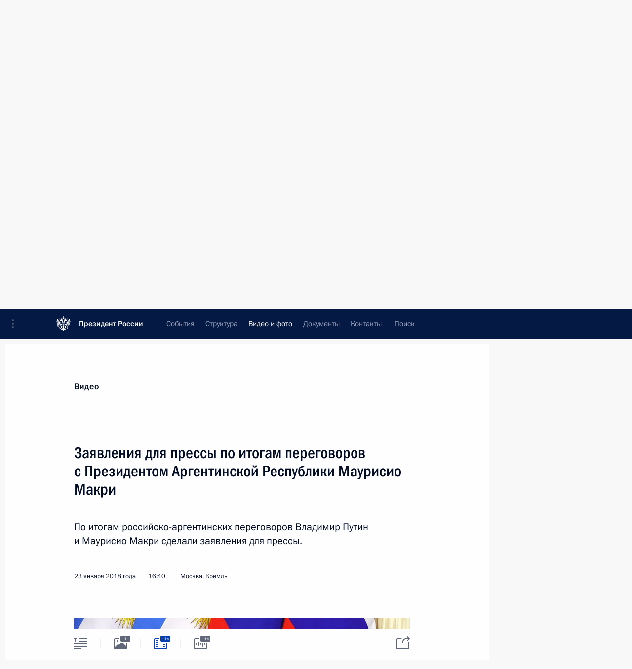

--- FILE ---
content_type: text/html; charset=UTF-8
request_url: http://www.kremlin.ru/multimedia/video/section/interviews/by-date/23.01.2018
body_size: 10753
content:
  <!doctype html> <!--[if lt IE 7 ]> <html class="ie6" lang="ru"> <![endif]--> <!--[if IE 7 ]> <html class="ie7" lang="ru"> <![endif]--> <!--[if IE 8 ]> <html class="ie8" lang="ru"> <![endif]--> <!--[if IE 9 ]> <html class="ie9" lang="ru"> <![endif]--> <!--[if gt IE 8]><!--> <html lang="ru" class="no-js" itemscope="itemscope" xmlns="http://www.w3.org/1999/xhtml" itemtype="http://schema.org/CollectionPage" prefix="og: http://ogp.me/ns# video: http://ogp.me/ns/video# ya: http://webmaster.yandex.ru/vocabularies/"> <!--<![endif]--> <head> <meta charset="utf-8"/> <title itemprop="name">Видеозаписи ∙ Видео и фото ∙ Президент России</title> <meta name="description" content="Новости, стенограммы, фото и видеозаписи, документы, подписанные Президентом России, информация о деятельности Администрации"/> <meta name="keywords" content=""/> <meta itemprop="inLanguage" content="ru"/> <meta name="msapplication-TileColor" content="#091a42"> <meta name="theme-color" content="#ffffff"> <meta name="theme-color" content="#091A42" />  <meta name="viewport" content="width=device-width,initial-scale=1,minimum-scale=0.7,ya-title=#061a44"/>  <meta name="apple-mobile-web-app-capable" content="yes"/> <meta name="apple-mobile-web-app-title" content="Президент России"/> <meta name="format-detection" content="telephone=yes"/> <meta name="apple-mobile-web-app-status-bar-style" content="default"/>  <meta name="msapplication-TileColor" content="#061a44"/> <meta name="msapplication-TileImage" content="/static/mstile-144x144.png"/> <meta name="msapplication-allowDomainApiCalls" content="true"/> <meta name="msapplication-starturl" content="/"/> <meta name="theme-color" content="#061a44"/> <meta name="application-name" content="Президент России"/>   <meta property="og:site_name" content="Президент России"/>  <meta name="twitter:site" content="@KremlinRussia"/>       <link rel="icon" type="image/png" href="/static/favicon-32x32.png" sizes="32x32"/>   <link rel="icon" type="image/png" href="/static/favicon-96x96.png" sizes="96x96"/>   <link rel="icon" type="image/png" href="/static/favicon-16x16.png" sizes="16x16"/>    <link rel="icon" type="image/png" href="/static/android-chrome-192x192.png" sizes="192x192"/> <link rel="manifest" href="/static/ru/manifest.json"/>         <link rel="apple-touch-icon" href="/static/apple-touch-icon-57x57.png" sizes="57x57"/>   <link rel="apple-touch-icon" href="/static/apple-touch-icon-60x60.png" sizes="60x60"/>   <link rel="apple-touch-icon" href="/static/apple-touch-icon-72x72.png" sizes="72x72"/>   <link rel="apple-touch-icon" href="/static/apple-touch-icon-76x76.png" sizes="76x76"/>   <link rel="apple-touch-icon" href="/static/apple-touch-icon-114x114.png" sizes="114x114"/>   <link rel="apple-touch-icon" href="/static/apple-touch-icon-120x120.png" sizes="120x120"/>   <link rel="apple-touch-icon" href="/static/apple-touch-icon-144x144.png" sizes="144x144"/>   <link rel="apple-touch-icon" href="/static/apple-touch-icon-152x152.png" sizes="152x152"/>   <link rel="apple-touch-icon" href="/static/apple-touch-icon-180x180.png" sizes="180x180"/>               <link rel="stylesheet" type="text/css" media="all" href="/static/css/screen.css?12bb0da1b2"/> <link rel="stylesheet" href="/static/css/print.css" media="print"/>  <!--[if lt IE 9]> <link rel="stylesheet" href="/static/css/ie8.css"/> <script type="text/javascript" src="/static/js/vendor/html5shiv.js"></script> <script type="text/javascript" src="/static/js/vendor/respond.src.js"></script> <script type="text/javascript" src="/static/js/vendor/Konsole.js"></script> <![endif]--> <!--[if lte IE 9]> <link rel="stylesheet" href="/static/css/ie9.css"/> <script type="text/javascript" src="/static/js/vendor/ierange-m2.js"></script> <![endif]--> <!--[if lte IE 6]> <link rel="stylesheet" href="/static/css/ie6.css"/> <![endif]--> <link rel="alternate" type="text/html" hreflang="en" href="http://en.kremlin.ru/multimedia/video/section/interviews/by-date/23.01.2018"/>   <link rel="author" href="/about"/> <link rel="home" href="/"/> <link rel="search" href="/opensearch.xml" title="Президент России" type="application/opensearchdescription+xml"/>   <link rel="first" href="/multimedia/video/section/interviews"/>   <link rel="last" href="/multimedia/video/section/interviews/page/64"/>   <link rel="prev" href="/multimedia/video/section/interviews/page/25"/>   <link rel="next" href="/multimedia/video/section/interviews/page/27"/>  <link rel="alternate" type="application/atom+xml" href="/multimedia/video/section/interviews/feed" title=""/> <script type="text/javascript">
window.config = {staticUrl: '/static/',mediaUrl: 'http://static.kremlin.ru/media/',internalDomains: 'kremlin.ru|uznai-prezidenta.ru|openkremlin.ru|президент.рф|xn--d1abbgf6aiiy.xn--p1ai'};
</script></head> <body class=""> <div class="header" itemscope="itemscope" itemtype="http://schema.org/WPHeader" role="banner"> <div class="topline topline__menu"> <a class="topline__toggleaside" accesskey="=" aria-label="Меню портала" role="button" href="#sidebar" title="Меню портала"><i></i></a> <div class="topline__in"> <a href="/" class="topline__head" rel="home" accesskey="1" data-title="Президент России"> <i class="topline__logo"></i>Президент России</a> <div class="topline__togglemore" data-url="/mobile-menu"> <i class="topline__togglemore_button"></i> </div> <div class="topline__more"> <nav aria-label="Основное меню"> <ul class="nav"><li class="nav__item" itemscope="itemscope" itemtype="http://schema.org/SiteNavigationElement"> <a href="/events/president/news" class="nav__link" accesskey="2" itemprop="url"><span itemprop="name">События</span></a> </li><li class="nav__item" itemscope="itemscope" itemtype="http://schema.org/SiteNavigationElement"> <a href="/structure/president" class="nav__link" accesskey="3" itemprop="url"><span itemprop="name">Структура</span></a> </li><li class="nav__item" itemscope="itemscope" itemtype="http://schema.org/SiteNavigationElement"> <a href="/multimedia/video" class="nav__link is-active" accesskey="4" itemprop="url"><span itemprop="name">Видео и фото</span></a> </li><li class="nav__item" itemscope="itemscope" itemtype="http://schema.org/SiteNavigationElement"> <a href="/acts/news" class="nav__link" accesskey="5" itemprop="url"><span itemprop="name">Документы</span></a> </li><li class="nav__item" itemscope="itemscope" itemtype="http://schema.org/SiteNavigationElement"> <a href="/contacts" class="nav__link" accesskey="6" itemprop="url"><span itemprop="name">Контакты</span></a> </li> <li class="nav__item last" itemscope="itemscope" itemtype="http://schema.org/SiteNavigationElement"> <a class="nav__link nav__link_search" href="/search" accesskey="7" itemprop="url" title="Глобальный поиск по сайту"> <span itemprop="name">Поиск</span> </a> </li>  </ul> </nav> </div> </div> </div>  <div class="search"> <ul class="search__filter"> <li class="search__filter__item is-active"> <a class="search_without_filter">Искать на сайте</a> </li>   <li class="search__filter__item bank_docs"><a href="/acts/bank">или по банку документов</a></li>  </ul> <div class="search__in">   <form name="search" class="form search__form simple_search" method="get" action="/search" tabindex="-1" role="search" aria-labelledby="search__form__input__label"> <fieldset>  <legend> <label for="search__form__input" class="search__title_main" id="search__form__input__label">Введите запрос для поиска</label> </legend>  <input type="hidden" name="section" class="search__section_value"/> <input type="hidden" name="since" class="search__since_value"/> <input type="hidden" name="till" class="search__till_value"/> <span class="form__field input_wrapper"> <input type="text" name="query" class="search__form__input" id="search__form__input" lang="ru" accesskey="-"  required="required" size="74" title="Введите запрос для поиска" autocomplete="off" data-autocomplete-words-url="/_autocomplete/words" data-autocomplete-url="/_autocomplete"/> <i class="search_icon"></i> <span class="text_overflow__limiter"></span> </span> <span class="form__field button__wrapper">  <button id="search-simple-search-button" class="submit search__form__button">Найти</button> </span> </fieldset> </form>     <form name="doc_search" class="form search__form docs_search" method="get" tabindex="-1" action="/acts/bank/search"> <fieldset> <legend> Поиск по документам </legend>  <div class="form__field form__field_medium"> <label for="doc_search-title-or-number-input"> Название документа или его номер </label> <input type="text" name="title" id="doc_search-title-or-number-input" class="input_doc"  lang="ru" autocomplete="off"/> </div> <div class="form__field form__field_medium"> <label for="doc_search-text-input">Текст в документе</label> <input type="text" name="query" id="doc_search-text-input"  lang="ru"/> </div> <div class="form__field form__fieldlong"> <label for="doc_search-type-select">Вид документа</label> <div class="select2_wrapper"> <select id="doc_search-type-select" name="type" class="select2 dropdown_select"> <option value="" selected="selected"> Все </option>  <option value="3">Указ</option>  <option value="4">Распоряжение</option>  <option value="5">Федеральный закон</option>  <option value="6">Федеральный конституционный закон</option>  <option value="7">Послание</option>  <option value="8">Закон Российской Федерации о поправке к Конституции Российской Федерации</option>  <option value="1">Кодекс</option>  </select> </div> </div> <div class="form__field form__field_halflonger"> <label id="doc_search-force-label"> Дата вступления в силу...</label>   <div class="search__form__date period">      <a href="#" role="button" aria-describedby="doc_search-force-label" class="dateblock" data-target="#doc_search-force_since-input" data-min="1991-01-01" data-max="2028-08-24" data-value="2025-11-28" data-start-value="1991-01-01" data-end-value="2028-08-24" data-range="true">  </a> <a class="clear_date_filter hidden" href="#clear" role="button" aria-label="Сбросить дату"><i></i></a> </div>  <input type="hidden" name="force_since" id="doc_search-force_since-input" /> <input type="hidden" name="force_till" id="doc_search-force_till-input" />      </div> <div class="form__field form__field_halflonger"> <label>или дата принятия</label>   <div class="search__form__date period">      <a href="#" role="button" aria-describedby="doc_search-date-label" class="dateblock" data-target="#doc_search-date_since-input" data-min="1991-01-01" data-max="2025-11-28" data-value="2025-11-28" data-start-value="1991-01-01" data-end-value="2025-11-28" data-range="true">  </a> <a class="clear_date_filter hidden" href="#clear" role="button" aria-label="Сбросить дату"><i></i></a> </div>  <input type="hidden" name="date_since" id="doc_search-date_since-input" /> <input type="hidden" name="date_till" id="doc_search-date_till-input" />      </div> <div class="form__field form__fieldshort"> <button type="submit" class="submit search__form__button"> Найти документ </button> </div> </fieldset> <div class="pravo_link">Официальный портал правовой информации <a href="http://pravo.gov.ru/" target="_blank">pravo.gov.ru</a> </div> </form>   </div> </div>  <div class="topline_nav_mobile"></div>  </div> <div class="main-wrapper"> <div class="subnav-view" role="complementary" aria-label="Дополнительное меню">      <div class="content content_subnav multimedia">   <div class="wrapfix__holder"> <div class="wrapfix wrapfix_multimedia">  <div class="content_top__wrap">  <div class="content__in">  <div role="navigation" aria-label="Подменю первого уровня"> <ul class="subnav"> video<li class="" itemscope="itemscope" itemtype="http://schema.org/SiteNavigationElement"> <a class="is-active " href="/multimedia/video" itemprop="url"> <span itemprop="name">Видеозаписи</span> </a> </li><li class="" itemscope="itemscope" itemtype="http://schema.org/SiteNavigationElement"> <a class=" " href="/multimedia/photo" itemprop="url"> <span itemprop="name">Фотографии</span> </a> </li><li class="is-last" itemscope="itemscope" itemtype="http://schema.org/SiteNavigationElement"> <a class=" " href="/multimedia/audio" itemprop="url"> <span itemprop="name">Аудиозаписи</span> </a> </li></ul> </div> </div> <hr class="content__sep" aria-hidden="true"/> <div class="content__in">   <a class="dateblock" data-url="/multimedia/video/section/interviews/calendar/YEAR" data-date-url="/multimedia/video/section/interviews/by-date/DATE" data-max="2025-11-28" data-min="2006-09-22" data-format="mmmm, yyyy" data-value="2018-01-23" href="#focus" role="button"> <span class="special-hidden">Календарь:</span>Январь, 2018</a>   <div role="navigation" aria-label="Подменю второго уровня"> <ul class="subnav subnav_secondary"><li class="" itemscope="itemscope" itemtype="http://schema.org/SiteNavigationElement"> <a class=" " href="/multimedia/video" itemprop="url"> <span itemprop="name">Все материалы</span> </a> </li><li class="" itemscope="itemscope" itemtype="http://schema.org/SiteNavigationElement"> <a class=" " href="/multimedia/video/section/speeches" itemprop="url"> <span itemprop="name">Выступления</span> </a> </li><li class="" itemscope="itemscope" itemtype="http://schema.org/SiteNavigationElement"> <a class=" " href="/multimedia/video/section/conferences" itemprop="url"> <span itemprop="name">Совещания, встречи</span> </a> </li><li class="is-last" itemscope="itemscope" itemtype="http://schema.org/SiteNavigationElement"> <a class="is-active " href="/multimedia/video/section/interviews" itemprop="url"> <span itemprop="name">Встречи со СМИ</span> </a> </li></ul> </div> </div> <div class="gradient-shadow"></div>  </div> </div> </div>  </div> </div> <div class="wrapsite"> <div class="content-view" role="main"> <div class="content content_main" data-section="Видеозаписи" data-section-href="/multimedia/video"> <div class="content__in"> <h1 class="title_main special-hidden"> Видео и фото &ndash; Видеозаписи </h1>       <a href="/multimedia/video/section/interviews/page/25" class="button button_white more more-prev" rel="prev" accesskey="p">Показать следующие материалы</a><div class="entry-content lister-page" role="list" data-url-template="/multimedia/video/section/interviews/page/PAGE" data-base-url="/multimedia/video/section/interviews" data-path="/multimedia/video/section/interviews/by-date/23.01.2018" data-page="26" data-pages="64"><div class="cols"><div class="col">  <div class="media media_narrow media__video" data-id="57027" itemscope="itemscope" itemtype="http://schema.org/MediaObject" role="listitem"> <div class="media__top"> <a href="/events/president/news/57027/videos" class="media__linkread"></a> <h2 class="media__title" itemprop="name"><a
                    href="/events/president/news/57027/videos">Интервью американскому телеканалу NBC</a></h2> <div class="media__meta">  <time class="media__published" datetime="2018-03-10" itemprop="datePublished">10 марта 2018 года</time><div class="media__data"><i class="icon_play"></i> Видео, 1 ч. 29 мин.</div>    </div> </div><div class="media__pic">  <img    src="http://static.kremlin.ru/media/events/video/image/small/uKDg1kn6AC4AiI8MDJhzlUrZA1d0A5Eb.jpg" srcset="http://static.kremlin.ru/media/events/video/image/small2x/9P3ouqUqmz7LAys7qAw8VFDixAApxgyY.jpg 2x" style="background:rgb(43, 33, 21);background:linear-gradient(180deg, #2b2115 0%, rgba(43,33,21,0) 100%),linear-gradient(0deg, #adb9c1 0%, rgba(173,185,193,0) 100%),linear-gradient(270deg, #607078 0%, rgba(96,112,120,0) 100%),linear-gradient(90deg, #ff5a28 0%, rgba(255,90,40,0) 100%);"   width="320" height="220" alt="Интервью американскому телеканалу NBC" class="image"/> <div class="media__link"> <a href="/events/president/news/57027/videos" class="media__linkread"><span class="media__linkvideo"><i></i></span></a> </div>  </div></div>  </div><div class="col nd">  <div class="media media_narrow media__video" data-id="56952" itemscope="itemscope" itemtype="http://schema.org/MediaObject" role="listitem"> <div class="media__top"> <a href="/events/president/news/56952/videos" class="media__linkread"></a> <h2 class="media__title" itemprop="name"><a
                    href="/events/president/news/56952/videos">Совместная пресс-конференция с Федеральным канцлером Австрии Себастианом Курцем</a></h2> <div class="media__meta">  <time class="media__published" datetime="2018-02-28" itemprop="datePublished">28 февраля 2018 года</time><div class="media__data"><i class="icon_play"></i> Видео, 29 мин. 21 сек.</div>    </div> </div><div class="media__pic">  <img    src="http://static.kremlin.ru/media/events/video/image/small/qT17uFBkuh8aWe8w9pjOovUdIks7IYxW.jpg" srcset="http://static.kremlin.ru/media/events/video/image/small2x/Td8oOA11evPe4N8bgrlxbyIIailuFt0J.jpg 2x" style="background:rgb(252, 249, 216);background:linear-gradient(0deg, #fcf9d8 0%, rgba(252,249,216,0) 100%),linear-gradient(90deg, #131ee9 0%, rgba(19,30,233,0) 100%),linear-gradient(270deg, #8b100b 0%, rgba(139,16,11,0) 100%),linear-gradient(180deg, #c1856a 0%, rgba(193,133,106,0) 100%);"   width="320" height="220" alt="Совместная пресс-конференция с Федеральным канцлером Австрии Себастианом Курцем" class="image"/> <div class="media__link"> <a href="/events/president/news/56952/videos" class="media__linkread"><span class="media__linkvideo"><i></i></span></a> </div>  </div></div>  </div></div><div class="cols"><div class="col">  <div class="media media_narrow media__video" data-id="56691" itemscope="itemscope" itemtype="http://schema.org/MediaObject" role="listitem"> <div class="media__top"> <a href="/events/president/news/56691/videos" class="media__linkread"></a> <h2 class="media__title smaller" itemprop="name"><a
                    href="/events/president/news/56691/videos">Заявления для прессы по итогам переговоров с Президентом Аргентинской Республики Маурисио Макри</a></h2> <div class="media__meta">  <time class="media__published" datetime="2018-01-23" itemprop="datePublished">23 января 2018 года</time><div class="media__data"><i class="icon_play"></i> Видео, 11 мин. 22 сек.</div>    </div> </div><div class="media__pic">  <img    src="http://static.kremlin.ru/media/events/video/image/small/WrpNSnAvWqlFbb3Bo5xoWhXWL0hBAKcG.jpg" srcset="http://static.kremlin.ru/media/events/video/image/small2x/7thPMA3l8bkQ3GSBSevIiAOjVFeUw5ql.jpg 2x" style="background:rgb(234, 32, 22);background:linear-gradient(270deg, #ea2016 0%, rgba(234,32,22,0) 100%),linear-gradient(0deg, #eeebf5 0%, rgba(238,235,245,0) 100%),linear-gradient(180deg, #321cab 0%, rgba(50,28,171,0) 100%),linear-gradient(90deg, #908776 0%, rgba(144,135,118,0) 100%);"   width="320" height="220" alt="Заявления для прессы по итогам переговоров с Президентом Аргентинской Республики Маурисио Макри" class="image"/> <div class="media__link"> <a href="/events/president/news/56691/videos" class="media__linkread"><span class="media__linkvideo"><i></i></span></a> </div>  </div></div>  </div><div class="col nd">  <div class="media media_narrow media__video" data-id="56418" itemscope="itemscope" itemtype="http://schema.org/MediaObject" role="listitem"> <div class="media__top"> <a href="/events/president/transcripts/56418/videos" class="media__linkread"></a> <h2 class="media__title" itemprop="name"><a
                    href="/events/president/transcripts/56418/videos">Заявления для прессы по итогам российско-сербских переговоров</a></h2> <div class="media__meta">  <time class="media__published" datetime="2017-12-19" itemprop="datePublished">19 декабря 2017 года</time><div class="media__data"><i class="icon_play"></i> Видео, 15 мин. 4 сек.</div>    </div> </div><div class="media__pic">  <img    src="http://static.kremlin.ru/media/events/video/image/small/6zAIu98cNuLsWOUkbcrOO1gts38fxFdM.jpg" srcset="http://static.kremlin.ru/media/events/video/image/small2x/8hDs4MPAAPPN1JBhAnPiEZ57adSjTpLQ.jpg 2x" style="background:rgb(51, 61, 159);background:linear-gradient(270deg, #333d9f 0%, rgba(51,61,159,0) 100%),linear-gradient(0deg, #d6d3c1 0%, rgba(214,211,193,0) 100%),linear-gradient(180deg, #75191b 0%, rgba(117,25,27,0) 100%),linear-gradient(90deg, #b6ac8e 0%, rgba(182,172,142,0) 100%);"   width="320" height="220" alt="Заявления для прессы по итогам российско-сербских переговоров" class="image"/> <div class="media__link"> <a href="/events/president/transcripts/56418/videos" class="media__linkread"><span class="media__linkvideo"><i></i></span></a> </div>  </div></div>  </div></div>  <div class="media media_wide media__video" data-id="56378" itemscope="itemscope" itemtype="http://schema.org/MediaObject" role="listitem"> <div class="media__top"> <a href="/events/president/news/56378/videos" class="media__linkread"></a> <h2 class="media__title" itemprop="name"><a
                    href="/events/president/news/56378/videos">Большая пресс-конференция Владимира Путина</a></h2> <div class="media__meta">    <time class="media__published" datetime="2017-12-14" itemprop="datePublished">14 декабря 2017 года</time><div class="media__place">Москва</div><div class="media__data"><i class="icon_play"></i> Видео, 4 ч.</div>    </div> </div><div class="media__pic">   <div class="media__container media__container_video u-video masha-ignore" itemscope="itemscope" itemtype="http://schema.org/VideoObject">    <div class="media__video" data-embed-url="http://kremlin.ru/misc/56378/videos/3722"> <video id="video-3722" preload="none" style="max-width:100%; width: 100%; height: 382px;background:rgb(89, 42, 30);background:linear-gradient(90deg, #592a1e 0%, rgba(89,42,30,0) 100%),linear-gradient(180deg, #a74221 0%, rgba(167,66,33,0) 100%),linear-gradient(0deg, #747991 0%, rgba(116,121,145,0) 100%),linear-gradient(270deg, #c2673b 0%, rgba(194,103,59,0) 100%);;" poster="http://static.kremlin.ru/media/events/video/image/medium/ImD2GwPbIqhAz063AS3iJAkUPnW3hgSU.jpg" data-at2x="http://static.kremlin.ru/media/events/video/image/medium2x/VmZa2AaqZPP8GW9u0AD4rkxY9AuV7Fav.jpg" controls="controls" height="382"> <source type="video/mp4" src="http://static.kremlin.ru/media/events/video/ru/video_low/RK8QgVA9d9GoEmN2ZbR7Vb9oS61CoAmf.mp4" data-quality="low" data-label="Стандартное качество, 1.3&nbsp;ГБ" data-filename="Bolshaia_press-konferentsiia_Vladimira_Putina.mp4" />  <source type="video/mp4" src="http://static.kremlin.ru/media/events/video/ru/video_high/ZLzALy9jAYJrh5yiJAAFGT8D8ChtfIew.mp4" data-quality="high" data-label="Высокое качество, 5.2&nbsp;ГБ" data-filename="Bolshaia_press-konferentsiia_Vladimira_Putina-HD.mp4" />  <track srclang="ru" kind="subtitles" type="text/vtt" src="/subtitles/3722.vtt"/> <img    src="http://static.kremlin.ru/media/events/video/image/medium/ImD2GwPbIqhAz063AS3iJAkUPnW3hgSU.jpg" srcset="http://static.kremlin.ru/media/events/video/image/medium2x/VmZa2AaqZPP8GW9u0AD4rkxY9AuV7Fav.jpg 2x" style="background:rgb(89, 42, 30);background:linear-gradient(90deg, #592a1e 0%, rgba(89,42,30,0) 100%),linear-gradient(180deg, #a74221 0%, rgba(167,66,33,0) 100%),linear-gradient(0deg, #747991 0%, rgba(116,121,145,0) 100%),linear-gradient(270deg, #c2673b 0%, rgba(194,103,59,0) 100%);"   title="Большая пресс-конференция Владимира Путина" alt="Большая пресс-конференция Владимира Путина" class="photo thumbnail" itemprop="image"/> </video> <a href="/events/president/news/56378/videos" class="media__videolink" title="Воспроизвести видео"> <i class="media__videolinkicon"></i> </a> </div>  <meta itemprop="name" content="Большая пресс-конференция Владимира Путина"/> <meta itemprop="description" content="Большая пресс-конференция Владимира Путина"/> <meta itemprop="caption" content="Большая пресс-конференция Владимира Путина"/> <meta itemprop="url" content="http://static.kremlin.ru/media/events/video/ru/video_high/ZLzALy9jAYJrh5yiJAAFGT8D8ChtfIew.mp4"/> <span itemprop="thumbnail" itemscope="itemscope" itemtype="http://schema.org/ImageObject" hidden="hidden" class="hidden"> <meta itemprop="contentUrl" content="http://static.kremlin.ru/media/events/video/image/medium/ImD2GwPbIqhAz063AS3iJAkUPnW3hgSU.jpg"/>  </span> <meta itemprop="duration" content="T3H41M35S"/> <meta itemprop="datePublished" content="2017-12-14"/> <meta itemprop="uploadDate" content="2017-12-14"/> <meta itemprop="isFamilyFriendly" content="true"/> <meta itemprop="license" content="СС">  <meta itemprop="content_id" content="video-3722"/> <meta itemprop="isOfficial" content="true"/> <meta itemprop="status" content="published"/> <meta itemprop="inLanguage" content="ru"/> <meta itemprop="productionCountry" content="RU"/> <div class="video__description masha-ignore">Большая пресс-конференция Владимира Путина</div>  </div>  </div></div>  <hr class="sep"/><div class="cols"><div class="col">  <div class="media media_narrow media__video" data-id="56355" itemscope="itemscope" itemtype="http://schema.org/MediaObject" role="listitem"> <div class="media__top"> <a href="/events/president/transcripts/56355/videos" class="media__linkread"></a> <h2 class="media__title" itemprop="name"><a
                    href="/events/president/transcripts/56355/videos">Заявления для прессы по итогам российско-египетских переговоров</a></h2> <div class="media__meta">  <time class="media__published" datetime="2017-12-11" itemprop="datePublished">11 декабря 2017 года</time><div class="media__data"><i class="icon_play"></i> Видео, 20 мин. 8 сек.</div>    </div> </div><div class="media__pic">  <img    src="http://static.kremlin.ru/media/events/video/image/small/GqEAAedFhylNAVm8nlPAbT7wGmKv1THy.jpg" srcset="http://static.kremlin.ru/media/events/video/image/small2x/KpsLEIfQDA90i9f4rZfkA0b7FiSROJE5.jpg 2x" style="background:rgb(115, 101, 84);background:linear-gradient(90deg, #736554 0%, rgba(115,101,84,0) 100%),linear-gradient(180deg, #958d76 0%, rgba(149,141,118,0) 100%),linear-gradient(0deg, #524436 0%, rgba(82,68,54,0) 100%),linear-gradient(270deg, #b1c4bc 0%, rgba(177,196,188,0) 100%);"   width="320" height="220" alt="Заявления для прессы по итогам российско-египетских переговоров" class="image"/> <div class="media__link"> <a href="/events/president/transcripts/56355/videos" class="media__linkread"><span class="media__linkvideo"><i></i></span></a> </div>  </div></div>  </div><div class="col nd">  <div class="media media_narrow media__video" data-id="56321" itemscope="itemscope" itemtype="http://schema.org/MediaObject" role="listitem"> <div class="media__top"> <a href="/events/president/news/56321/videos" class="media__linkread"></a> <h2 class="media__title" itemprop="name"><a
                    href="/events/president/news/56321/videos">Комментарий Президента о ситуации в Сирии</a></h2> <div class="media__meta">  <time class="media__published" datetime="2017-12-06" itemprop="datePublished">6 декабря 2017 года</time><div class="media__data"><i class="icon_play"></i> Видео, 2 мин.</div>    </div> </div><div class="media__pic">  <img    src="http://static.kremlin.ru/media/events/video/image/small/NxdNnRlyawRiTGzaFCCG2XksyOJvFEwr.jpg" srcset="http://static.kremlin.ru/media/events/video/image/small2x/0lme9iorPnvLb0ra69AHx1YlhnWZDP8Q.jpg 2x" style="background:rgb(37, 37, 62);background:linear-gradient(90deg, #25253e 0%, rgba(37,37,62,0) 100%),linear-gradient(0deg, #485254 0%, rgba(72,82,84,0) 100%),linear-gradient(180deg, #757067 0%, rgba(117,112,103,0) 100%),linear-gradient(270deg, #afa7a2 0%, rgba(175,167,162,0) 100%);"   width="320" height="220" alt="Комментарий Президента о ситуации в Сирии" class="image"/> <div class="media__link"> <a href="/events/president/news/56321/videos" class="media__linkread"><span class="media__linkvideo"><i></i></span></a> </div>  </div></div>  </div></div></div><a href="/multimedia/video/section/interviews/page/27" class="button button_green more more-next" rel="next" accesskey="n">Показать предыдущие материалы</a>  </div> </div><div class="promoted" role="region" aria-label="Важная новость"> <div class="promoted__in"> <a href="http://kremlin.ru/events/president/news/78134" class="promoted__entry"> <div class="promoted__block"> <h3 class="promoted__title one_line">Заседание дискуссионного клуба «Валдай»</h3> <div class="promoted__image" aria-hidden="true"><img class="promoted__pic" src="http://static.kremlin.ru/media/events/highlight-images/index/gg80SGhmjceUDpudvADtklVPSetDmPy2.jpg" srcset="http://static.kremlin.ru/media/events/highlight-images/index/gg80SGhmjceUDpudvADtklVPSetDmPy2.jpg 1x,http://static.kremlin.ru/media/events/highlight-images/index2x/5cZDPOpcuddAo5frvRw34sIoQbh8hZhW.jpg 2x" style="background:rgb(20, 103, 195);background:linear-gradient(270deg, #1467c3 0%, rgba(20,103,195,0) 100%),linear-gradient(90deg, #b4c1c9 0%, rgba(180,193,201,0) 100%),linear-gradient(180deg, #300000 0%, rgba(48,0,0,0) 100%),linear-gradient(0deg, #843c4a 0%, rgba(132,60,74,0) 100%);"  width="140" height="100" alt="Заседание дискуссионного клуба «Валдай»"/></div> <span class="promoted__date"> 2 октября 2025 года</span> </div> </a> </div> <div class="gradient-shadow"></div> </div> </div><div class="footer" id="footer" itemscope="itemscope" itemtype="http://schema.org/WPFooter"> <div class="footer__in"> <div role="complementary" aria-label="Карта портала"> <div class="footer__mobile"> <a href="/"> <i class="footer__logo_mob"></i> <div class="mobile_title">Президент России</div> <div class="mobile_caption">Версия официального сайта для мобильных устройств</div> </a> </div> <div class="footer__col col_mob"> <h2 class="footer_title">Разделы сайта Президента<br/>России</h2> <ul class="footer_list nav_mob"><li class="footer_list_item" itemscope="itemscope" itemtype="http://schema.org/SiteNavigationElement"> <a href="/events/president/news"  itemprop="url"> <span itemprop="name">События</span> </a> </li> <li class="footer_list_item" itemscope="itemscope" itemtype="http://schema.org/SiteNavigationElement"> <a href="/structure/president"  itemprop="url"> <span itemprop="name">Структура</span> </a> </li> <li class="footer_list_item" itemscope="itemscope" itemtype="http://schema.org/SiteNavigationElement"> <a href="/multimedia/video"  class="is-active" itemprop="url"> <span itemprop="name">Видео и фото</span> </a> </li> <li class="footer_list_item" itemscope="itemscope" itemtype="http://schema.org/SiteNavigationElement"> <a href="/acts/news"  itemprop="url"> <span itemprop="name">Документы</span> </a> </li> <li class="footer_list_item" itemscope="itemscope" itemtype="http://schema.org/SiteNavigationElement"> <a href="/contacts"  itemprop="url"> <span itemprop="name">Контакты</span> </a> </li>  <li class="footer__search footer_list_item footer__search_open" itemscope="itemscope" itemtype="http://schema.org/SiteNavigationElement"> <a href="/search" itemprop="url"> <i></i> <span itemprop="name">Поиск</span> </a> </li> <li class="footer__search footer_list_item footer__search_hidden" itemscope="itemscope" itemtype="http://schema.org/SiteNavigationElement"> <a href="/search" itemprop="url"> <i></i> <span itemprop="name">Поиск</span> </a> </li> <li class="footer__smi footer_list_item" itemscope="itemscope" itemtype="http://schema.org/SiteNavigationElement"> <a href="/press/announcements" itemprop="url" class="is-special"><i></i><span itemprop="name">Для СМИ</span></a> </li> <li class="footer_list_item" itemscope="itemscope" itemtype="http://schema.org/SiteNavigationElement"> <a href="/subscribe" itemprop="url"><i></i><span itemprop="name">Подписаться</span></a> </li> <li class="footer_list_item hidden_mob" itemscope="itemscope" itemtype="http://schema.org/SiteNavigationElement"> <a href="/catalog/glossary" itemprop="url" rel="glossary"><span itemprop="name">Справочник</span></a> </li> </ul> <ul class="footer_list"> <li class="footer__special" itemscope="itemscope" itemtype="http://schema.org/SiteNavigationElement"> <a href="http://special.kremlin.ru/events/president/news" itemprop="url" class="is-special no-warning"><i></i><span itemprop="name">Версия для людей с ограниченными возможностями</span></a> </li> </ul> <ul class="footer_list nav_mob"> <li itemscope="itemscope" itemtype="http://schema.org/SiteNavigationElement" class="language footer_list_item">   <a href="http://en.kremlin.ru/multimedia/video/section/interviews/by-date/23.01.2018" rel="alternate" hreflang="en" itemprop="url" class=" no-warning"> <span itemprop="name">English</span> </a> <meta itemprop="inLanguage" content="en"/>   </li> </ul> </div> <div class="footer__col"> <h2 class="footer_title">Информационные ресурсы<br/>Президента России</h2> <ul class="footer_list"> <li class="footer__currentsite footer_list_item" itemscope="itemscope" itemtype="http://schema.org/SiteNavigationElement"> <a href="/" itemprop="url">Президент России<span itemprop="name">Текущий ресурс</span> </a> </li> <li class="footer_list_item"> <a href="http://kremlin.ru/acts/constitution" class="no-warning">Конституция России</a> </li> <li class="footer_list_item"> <a href="http://flag.kremlin.ru/" class="no-warning" rel="external">Государственная символика</a> </li> <li class="footer_list_item"> <a href="https://letters.kremlin.ru/" class="no-warning" rel="external">Обратиться к Президенту</a> </li>  <li class="footer_list_item"> <a href="http://kids.kremlin.ru/" class="no-warning" rel="external"> Президент России —<br/>гражданам школьного возраста </a> </li> <li class="footer_list_item"> <a href="http://tours.kremlin.ru/" class="no-warning" rel="external">Виртуальный тур по<br/>Кремлю</a> </li>  <li class="footer_list_item"> <a href="http://putin.kremlin.ru/" class="no-warning" rel="external">Владимир Путин —<br/>личный сайт</a> </li>  <li class="footer_list_item"> <a href="http://nature.kremlin.ru" class="no-warning" rel="external"> Дикая природа России </a> </li>  </ul> </div> <div class="footer__col"> <h2 class="footer_title">Официальные сетевые ресурсы<br/>Президента России</h2> <ul class="footer_list"> <li class="footer_list_item"> <a href="https://t.me/news_kremlin" rel="me" target="_blank">Telegram-канал</a> </li>  <li class="footer_list_item"> <a href="https://max.ru/news_kremlin" rel="me" target="_blank"> MAX </a> </li> <li class="footer_list_item"> <a href="https://vk.com/kremlin_news" rel="me" target="_blank"> ВКонтакте </a> </li>  <li class="footer_list_item"> <a href="https://rutube.ru/u/kremlin/" rel="me" target="_blank">Rutube</a> </li> <li class="footer_list_item"> <a href="http://www.youtube.ru/user/kremlin" rel="me" target="_blank">YouTube</a> </li> </ul> </div>  <div class="footer__col footer__col_last"> <h2 class="footer_title">Правовая и техническая информация</h2> <ul class="footer_list technical_info"> <li class="footer_list_item" itemscope="itemscope" itemtype="http://schema.org/SiteNavigationElement"> <a href="/about" itemprop="url"> <span itemprop="name">О портале</span> </a> </li> <li class="footer_list_item" itemscope="itemscope" itemtype="http://schema.org/SiteNavigationElement"> <a href="/about/copyrights" itemprop="url"><span itemprop="name">Об использовании информации сайта</span></a> </li> <li class="footer_list_item" itemscope="itemscope" itemtype="http://schema.org/SiteNavigationElement"> <a href="/about/privacy" itemprop="url"><span itemprop="name">О персональных данных пользователей</span></a> </li> <li class="footer_list_item" itemscope="itemscope" itemtype="http://schema.org/SiteNavigationElement"> <a href="/contacts#mailto" itemprop="url"><span itemprop="name">Написать в редакцию</span></a> </li> </ul> </div> </div> <div role="contentinfo"> <div class="footer__license"> <p>Все материалы сайта доступны по лицензии:</p> <p><a href="http://creativecommons.org/licenses/by/4.0/deed.ru" hreflang="ru" class="underline" rel="license" target="_blank">Creative Commons Attribution 4.0 International</a></p> </div> <div class="footer__copy"><span class="flag_white">Администрация </span><span class="flag_blue">Президента России</span><span class="flag_red">2025 год</span> </div> </div> <div class="footer__logo"></div> </div> </div> </div> </div> <div class="gallery__wrap"> <div class="gallery__overlay"></div> <div class="gallery" role="complementary" aria-label="Полноэкранная галерея"></div> </div> <div class="read" role="complementary" aria-label="Материал для чтения"></div> <div class="wrapsite__outside hidden-print"><div class="wrapsite__overlay"></div></div><div class="sidebar" tabindex="-1" itemscope="itemscope" itemtype="http://schema.org/WPSideBar"> <div class="sidebar__content">    <div class="sidebar_lang">  <div class="sidebar_title_wrapper is-visible"> <h2 class="sidebar_title">Официальные сетевые ресурсы</h2> <h3 class="sidebar_title sidebar_title_caption">Президента России</h3> </div> <div class="sidebar_title_wrapper hidden"> <h2 class="sidebar_title">Official Internet Resources</h2> <h3 class="sidebar_title sidebar_title_caption">of the President of Russia</h3> </div> <span class="sidebar_lang_item sidebar_lang_first"> <a tabindex="-1" rel="alternate" hreflang="ru" itemprop="url" > <span>Russian</span> </a> </span><span class="sidebar_lang_item"> <a tabindex="0" href="http://en.kremlin.ru/multimedia/video/section/interviews/by-date/23.01.2018" rel="alternate" hreflang="en" itemprop="url" class="is-active"> <span>English</span> </a> </span> <meta itemprop="inLanguage" content="en"/>   </div> <ul class="sidebar_list">  <li itemscope="itemscope" itemtype="http://schema.org/SiteNavigationElement"> <a href="/press/announcements" class="sidebar__special" itemprop="url" tabindex="0"><span itemprop="name">Для СМИ</span></a> </li> <li itemscope="itemscope" itemtype="http://schema.org/SiteNavigationElement"> <a href="http://special.kremlin.ru/events/president/news" class="sidebar__special no-warning" itemprop="url" tabindex="0"><span itemprop="name">Специальная версия для людей с ограниченными возможностями</span></a> </li>  <li itemscope="itemscope" itemtype="http://schema.org/SiteNavigationElement"> <a href="https://t.me/news_kremlin" class="sidebar__special" itemprop="url" tabindex="0" rel="me" target="_blank" ><span itemprop="name">Telegram-канал</span></a> </li>  <li itemscope="itemscope" itemtype="http://schema.org/SiteNavigationElement"> <a href="https://max.ru/news_kremlin" class="sidebar__special" itemprop="url" tabindex="0" rel="me" target="_blank" ><span itemprop="name"> MAX </span></a> </li> <li itemscope="itemscope" itemtype="http://schema.org/SiteNavigationElement"> <a href="https://vk.com/kremlin_news" class="sidebar__special" itemprop="url" tabindex="0" rel="me" target="_blank" ><span itemprop="name"> ВКонтакте </span></a> </li>  <li itemscope="itemscope" itemtype="http://schema.org/SiteNavigationElement"> <a href="https://rutube.ru/u/kremlin/" class="sidebar__special" itemprop="url" tabindex="0" rel="me" target="_blank" ><span itemprop="name">Rutube</span></a> </li> <li itemscope="itemscope" itemtype="http://schema.org/SiteNavigationElement"> <a href="http://www.youtube.ru/user/kremlin" class="sidebar__special" itemprop="url" tabindex="0" rel="me" target="_blank" ><span itemprop="name">YouTube</span></a> </li> </ul> <ul class="sidebar_list sidebar_list_other"> <li itemscope="itemscope" itemtype="http://schema.org/SiteNavigationElement">  <a href="/" class="no-warning" itemprop="url" tabindex="0">  <span itemprop="name">Сайт Президента России</span> </a> </li>  <li itemscope="itemscope" itemtype="http://schema.org/SiteNavigationElement">  <a href="/acts/constitution" class="no-warning" itemprop="url" tabindex="0">  <span itemprop="name">Конституция России </span> </a> </li>  <li itemscope="itemscope" itemtype="http://schema.org/SiteNavigationElement">  <a href="http://flag.kremlin.ru/" class="no-warning" itemprop="url" tabindex="0" rel="external">  <span itemprop="name">Государственная символика</span></a> </li> <li itemscope="itemscope" itemtype="http://schema.org/SiteNavigationElement"> <a href="https://letters.kremlin.ru/" class="no-warning" itemprop="url" tabindex="0" rel="external"><span itemprop="name">Обратиться к Президенту</span></a> </li>  <li itemscope="itemscope" itemtype="http://schema.org/SiteNavigationElement"> <a href="http://kids.kremlin.ru/" class="no-warning" itemprop="url" tabindex="0" rel="external"><span itemprop="name"> Президент России — гражданам<br/>школьного возраста </span></a> </li> <li itemscope="itemscope" itemtype="http://schema.org/SiteNavigationElement"> <a href="http://tours.kremlin.ru/" class="no-warning" itemprop="url" tabindex="0" rel="external"><span itemprop="name"> Виртуальный тур по Кремлю </span></a> </li>  <li itemscope="itemscope" itemtype="http://schema.org/SiteNavigationElement">  <a href="http://putin.kremlin.ru/" class="no-warning" itemprop="url" tabindex="0" rel="external">  <span itemprop="name">Владимир Путин — личный сайт</span> </a> </li> <li itemscope="itemscope" itemtype="http://schema.org/SiteNavigationElement"> <a href="http://20.kremlin.ru/" class="no-warning" itemprop="url" tabindex="0" rel="external"><span itemprop="name">Путин. 20 лет</span></a> </li>  <li itemscope="itemscope" itemtype="http://schema.org/SiteNavigationElement"> <a href="http://nature.kremlin.ru/" class="no-warning last-in-focus" itemprop="url" tabindex="0" rel="external"><span itemprop="name"> Дикая природа России </span></a> </li>  </ul> </div> <p class="sidebar__signature">Администрация Президента России<br/>2025 год</p> </div><script type="text/javascript" src="/static/js/app.js?26e7fbb776"></script></body> </html>